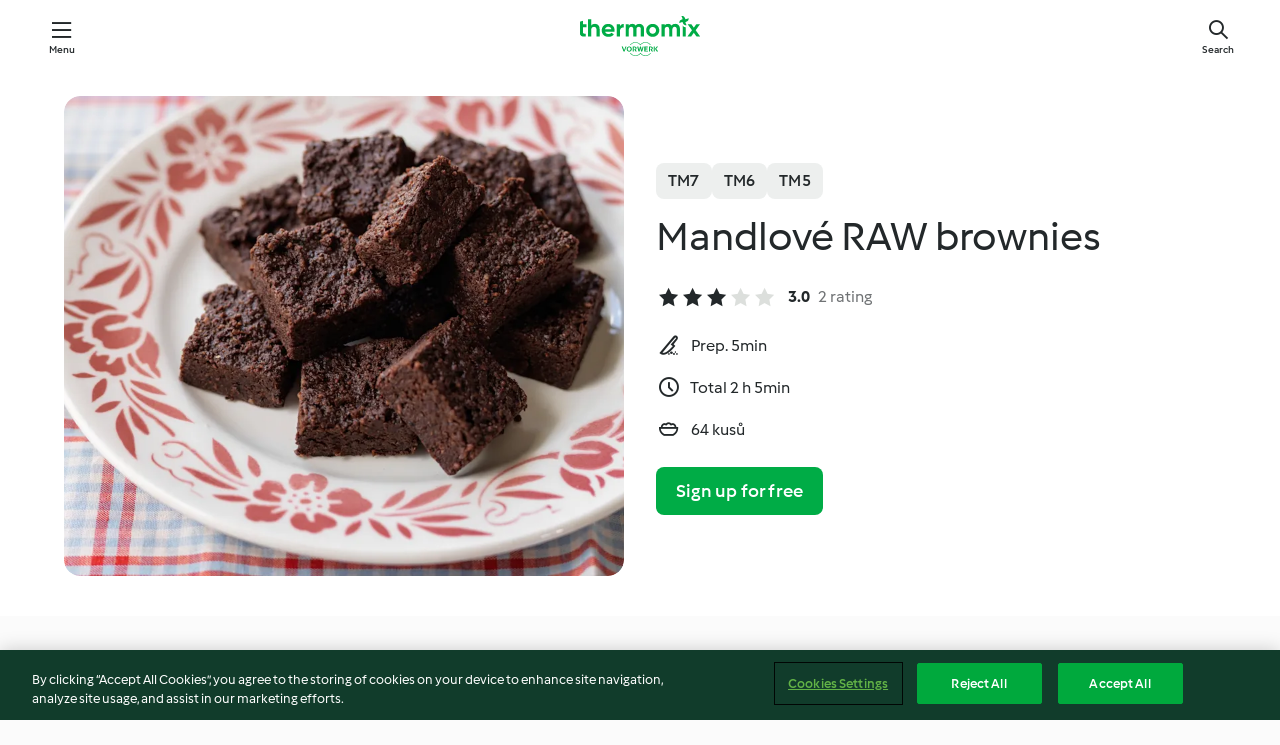

--- FILE ---
content_type: text/html; charset=utf-8
request_url: https://cookidoo.thermomix.com/recipes/recipe/en-US/r136099
body_size: 10415
content:
<!DOCTYPE html>
<html
  lang="en-US"
  class="cicd2-theme">
<head>
    <meta property="og:url" content="https://cookidoo.thermomix.com/recipes/recipe/en-US/r136099"/>
    <meta property="og:title" content="Mandlové RAW brownies"/>
    <meta property="og:description" content="A world of Thermomix® recipes - Cookidoo® brings you delicious food from all over the world.
With thousands of recipes and ideas, you'll find mouth-watering inspiration every time you log in."/>
    <meta property="og:image" content="https://assets.tmecosys.com/image/upload/t_web_rdp_recipe_584x480/img/recipe/ras/Assets/BA423C66-699B-4A3A-83CF-810C27E5C007/Derivates/140C9902-2856-4400-B927-BF55D448FF28.jpg"/>
    <meta name="robots" content="noarchive"/>
    <meta charset="utf-8">
    <meta name="viewport" content="width=device-width, initial-scale=1, shrink-to-fit=no">
    <link rel="stylesheet" href="https://patternlib-all.prod.external.eu-tm-prod.vorwerk-digital.com/pl-core-29.3.2-b33824b8018a0840049d6c20603cb31e.css">
      <link rel="stylesheet" href="https://patternlib-all.prod.external.eu-tm-prod.vorwerk-digital.com/cicd2-theme-29.3.2-38102d1b98d85afb94b9d25dab3bae9c.css">
    <link rel="stylesheet" href="https://recipepublic-all.prod.external.eu-tm-prod.vorwerk-digital.com/bundle-7e9da6437349bf80779b292c7cffc47b.css">
    <link rel="icon" href="https://patternlib-all.prod.external.eu-tm-prod.vorwerk-digital.com/favicon-02a92602e0cf506ebd0186892a17fd82.ico">
    <link rel="preconnect" href="https://assets.tmecosys.com" crossorigin="anonymous">
    <script>"use strict";(()=>{function c(n){let t=document.cookie.match(new RegExp("(^| )"+n+"=([^;]+)"));if(t)return t[2]}var e={get:c};e.get("v-authenticated")?document.documentElement.classList.add("is-authenticated"):document.documentElement.classList.add("is-unauthenticated");})();
</script>
    <title>Mandlové RAW brownies - Cookidoo® – the official Thermomix® recipe platform</title>
    <link rel="stylesheet" href="https://patternlib-all.prod.external.eu-tm-prod.vorwerk-digital.com/pl-recipe-2.18.3-4949e3c3f2b6c536234d63e48d89c215.css">
    <script type="application/ld+json">{"@context":"http://schema.org/","@type":"Recipe","name":"Mandlové RAW brownies","image":"https://assets.tmecosys.com/image/upload/t_web_rdp_recipe_584x480_1_5x/img/recipe/ras/Assets/BA423C66-699B-4A3A-83CF-810C27E5C007/Derivates/140C9902-2856-4400-B927-BF55D448FF28.jpg","totalTime":"PT2H5M","cookTime":"PT2H5M","prepTime":"PT5M","recipeYield":"64 kusů","recipeCategory":["Dezerty a sladkosti"],"recipeIngredient":["200 gramů loupaných mandlí","120 gramů kakaových bobů","50 gramů rozinek","50 gramů kakaového prášku","2 polévkové lžíce borůvkového prášku","1 čajová lžička přírodního vanilkového extraktu","70 gramů agávového sirupu","40 gramů olivového oleje","55 gramů vody"],"nutrition":{"@type":"NutritionInformation","calories":"46 kcal","carbohydrateContent":"2.3 g","fatContent":"3.6 g","proteinContent":"1.1 g"},"inLanguage":"en-US","author":{"@type":"Organization","name":"Vorwerk Home & Co. KmG","address":"Wolleraustrasse 11a\n8807 Freienbach\nSwitzerland","url":"https://cookidoo.thermomix.com"},"aggregateRating":{"@id":"AggregatedRating"}}</script>
</head>

<body>
  <core-user-info
    condition="html.is-authenticated"
    base="/profile/api/user"
    community-profile="/community/profile/en-US"
    devices="/customer-devices/api/my-devices/versions"
    >
  </core-user-info>
  
  <div class="page-content">
      
  <header tabindex="-1" class="page-header">
    <div class="page-header__content">
      <a href="#main-content" class="link--skip">Skip to main content</a>
          <a class="logo page-header__home authenticated-only" href="/foundation/en-US/for-you"
            aria-label="Link to the home page">
            <img class="logo" src="https://patternlib-all.prod.external.eu-tm-prod.vorwerk-digital.com/logo_thermomix-02469c2fb4fca55fc3c397286d9e7fe0.svg"
              alt="Thermomix®">
          </a>
          <a class="logo page-header__home unauthenticated-only" href="/foundation/en-US/explore"
            aria-label="Link to the home page">
            <img class="logo" src="https://patternlib-all.prod.external.eu-tm-prod.vorwerk-digital.com/logo_thermomix-02469c2fb4fca55fc3c397286d9e7fe0.svg"
              alt="Thermomix®">
          </a>
      <core-nav class="page-header__nav">
        <nav class="core-nav__nav" role="navigation">
          <button class="core-nav__trigger">Menu</button>
          <div class="core-nav__container">
            <ul class="core-nav__main-links authenticated-only">
                <li class="core-nav__item">
                  <a href="/foundation/en-US/for-you"
                    class="core-nav__link">For You</a>
                </li>
              <li class="core-nav__item">
                <a href="/foundation/en-US/explore"
                  class="core-nav__link">Explore</a>
              </li>
              <li class="core-nav__item">
                <a href="/organize/en-US/my-recipes"
                  class="core-nav__link">My Recipes</a>
              </li>
              <li class="core-nav__item">
                <a href="/planning/en-US/my-week"
                  class="core-nav__link">My Week</a>
              </li>
                <li class="core-nav__item">
                  <a href="/shopping/en-US"
                    class="core-nav__link">Shopping list</a>
                </li>
            </ul>
            <ul class=" core-nav__main-links unauthenticated-only">
              <li class="core-nav__item">
                <a href="/foundation/en-US/explore"
                  class="core-nav__link">Explore</a>
              </li>
              <li class="core-nav__item">
                <a href="/foundation/en-US/membership"
                  class="core-nav__link">Membership</a>
              </li>
              <li class="core-nav__item">
                <a href="/foundation/en-US/help"
                  class="core-nav__link">Help</a>
              </li>
            </ul>
            <ul class="core-nav__links unauthenticated-only">
              <li class="core-nav__item">
                <a href="/ciam/register/start"
                  class="core-nav__link page-header__sign-up page-header__icon">Sign up</a>
              </li>
              <li class="core-nav__item">
                <a href="/profile/en-US/login?redirectAfterLogin=%2Frecipes%2Frecipe%2Fen-US%2Fr136099"
                  class="core-nav__link page-header__login page-header__icon">Login</a>
              </li>
            </ul>
            <div role="separator" aria-orientation="vertical"
              class="core-nav__separator separator-vertical separator-vertical--silver-20"></div>
            <core-user-profile class="authenticated-only">
              <core-dropdown-menu class="core-nav__dropdown core-nav__dropdown--profile" align="bottom-right">
                <button class="core-dropdown-menu__trigger core-nav__dropdown-trigger">
                  <span class="core-nav__dropdown-trigger-icon" aria-hidden="true"></span>
                  <img class="core-nav__dropdown-trigger-picture" src alt>
                  <span class="core-dropdown-menu__trigger-text">
                      Profile
                  </span>
                </button>
                <div class="core-dropdown-menu__content core-nav__dropdown-content">
                  <ul class="core-dropdown-list core-nav__dropdown-list">
                    <li class="core-community-profile__link">
                      <a href="/community/profile/en-US"
                        class="core-dropdown-list__item core-nav__link core-nav__link--community">
                        <core-community-profile>
                          <span class="core-community-profile__icon" aria-hidden="true"></span>
                          <img class="core-community-profile__picture" src alt>
                          <div class="core-community-profile__heading-group">
                            <span class="core-community-profile__header">Profile</span>
                            <span class="core-community-profile__subheader">View profile</span>
                          </div>
                        </core-community-profile>
                      </a>
                    </li>
                    <li>
                      <a href="/commerce/en-US/membership"
                        class="core-dropdown-list__item core-nav__link">Account</a>
                    </li>
                    <li>
                      <a href="/foundation/en-US/help"
                        class="core-dropdown-list__item core-nav__link">Help</a>
                    </li>
                    <li>
                      <a href="/profile/logout"
                        class="core-dropdown-list__item core-nav__link">Sign out</a>
                    </li>
                  </ul>
                </div>
              </core-dropdown-menu>
            </core-user-profile>
          </div>
          <div role="separator" aria-orientation="vertical"
            class="core-nav__separator separator-vertical separator-vertical--silver-20"></div>
        </nav>
      </core-nav>
      <a class="page-header__search page-header__icon" href="/search/en-US"
        aria-label="Search">Search</a>
    </div>
  </header>
  <recipe-scrollspy>
    <nav class="recipe-scrollspy__nav">
        <a href="#ingredients-section" class="recipe-scrollspy__link">Ingredients</a>
  
      <a href="#difficulty-section" class="recipe-scrollspy__link">Difficulty</a>
  
        <a href="#nutrition-section" class="recipe-scrollspy__link">Nutrition</a>
  
        <a href="#also-featured-in-section" class="recipe-scrollspy__link">Also featured in</a>
  
      <a id="recipe-scrollspy-alternative-recipes" href="#alternative-recipes" class="recipe-scrollspy__link">You might also like...</a>
    </nav>
  </recipe-scrollspy>

  <recipe-details id="main-content">
    <recipe-card>
      <div class="recipe-card__wrapper">
        <div class="recipe-card__image-wrapper">
            <core-image-loader>
              <img
                class="recipe-card__image"
                  src="https://assets.tmecosys.com/image/upload/t_web_rdp_recipe_584x480/img/recipe/ras/Assets/BA423C66-699B-4A3A-83CF-810C27E5C007/Derivates/140C9902-2856-4400-B927-BF55D448FF28.jpg"
                  srcset="https://assets.tmecosys.com/image/upload/t_web_rdp_recipe_584x480/img/recipe/ras/Assets/BA423C66-699B-4A3A-83CF-810C27E5C007/Derivates/140C9902-2856-4400-B927-BF55D448FF28.jpg 584w, https://assets.tmecosys.com/image/upload/t_web_rdp_recipe_584x480_1_5x/img/recipe/ras/Assets/BA423C66-699B-4A3A-83CF-810C27E5C007/Derivates/140C9902-2856-4400-B927-BF55D448FF28.jpg 876w"
                    sizes="(min-width: 1333px) 584px, (min-width: 768px) 50vw, 100vw"
                alt="Mandlové RAW brownies"
                title="Mandlové RAW brownies"/>
            </core-image-loader>
        </div>
        <div class="recipe-card__info">
    
            <div class="recipe-card__header">
              <div class="recipe-card__header-left">
                  <rdp-badges id="tm-versions-modal">
                      <button class="core-chip-button core-chip-button--flat core-chip-button--x-small">
                        TM7
                      </button>
                      <button class="core-chip-button core-chip-button--flat core-chip-button--x-small">
                        TM6
                      </button>
                      <button class="core-chip-button core-chip-button--flat core-chip-button--x-small">
                        TM5
                      </button>
                  </rdp-badges>
                
                  <core-modal
                    trigger-id="tm-versions-modal"
                    class="tm-versions-modal"
                    prevent-body-scroll="true"
                    hidden>
                    <div class="core-modal__wrapper">
                      <div class="core-modal__container" role="dialog" aria-modal="true">
                  
                        <div class="core-modal__header">
                          <h2>Devices & Accessories</h2>
                          <button class="core-modal__close" aria-label="Close Modal"></button>
                        </div>
                  
                        <core-scrollbar class="core-modal__content" fadeout-top>
                          <div class="core-scrollbar__content">
                  
                            <rdp-tm-versions>
                              <p class="rdp-tm-versions__description">This recipe is designed for a specific device and accessory combination. Without this required setup the recipe might not be successful.</p>
                              <div class="rdp-tm-versions__list">
                                  <div class="rdp-tm-versions__item">
                                    <img src="https://patternlib-all.prod.external.eu-tm-prod.vorwerk-digital.com/tm7-83b22c91a1a1e7fee3797168f05f9754.png" class="rdp-tm-versions__image"/>
                                    <div class="rdp-tm-versions__wrapper">
                                      <span class="rdp-tm-versions__name">Thermomix® TM7</span>
                                      <span class="rdp-tm-versions__compatibility">
                                        <span class="icon icon--checkmark-circle icon--xxxs"></span>Compatible
                                      </span>
                                    </div>
                                  </div>
                                  <div class="rdp-tm-versions__item">
                                    <img src="https://patternlib-all.prod.external.eu-tm-prod.vorwerk-digital.com/tm6-fff867f1cfc7f35118b8b6dfffca8339.png" class="rdp-tm-versions__image"/>
                                    <div class="rdp-tm-versions__wrapper">
                                      <span class="rdp-tm-versions__name">Thermomix® TM6</span>
                                      <span class="rdp-tm-versions__compatibility">
                                        <span class="icon icon--checkmark-circle icon--xxxs"></span>Compatible
                                      </span>
                                    </div>
                                  </div>
                                  <div class="rdp-tm-versions__item">
                                    <img src="https://patternlib-all.prod.external.eu-tm-prod.vorwerk-digital.com/tm5-a3a665744eb0093e9108135bf6b1baa4.png" class="rdp-tm-versions__image"/>
                                    <div class="rdp-tm-versions__wrapper">
                                      <span class="rdp-tm-versions__name">Thermomix® TM5</span>
                                      <span class="rdp-tm-versions__compatibility">
                                        <span class="icon icon--checkmark-circle icon--xxxs"></span>Compatible
                                      </span>
                                    </div>
                                  </div>
                              </div>
                            </rdp-tm-versions>
                  
                  
                          </div>
                        </core-scrollbar>
                  
                        <div class="core-modal__footer">
                          <a class="button--inline rdp-tm-versions__more" href="/foundation/en-US/thermomix-compatibility">More information</a>
                        </div>
                      </div>
                    </div>
                  </core-modal>
                
              </div>
            </div>
    
          <div class="recipe-card__content">
            <core-ellipsis lines-count="3">
              <h1 class="recipe-card__section recipe-card__name">Mandlové RAW brownies</h1>
            </core-ellipsis>
            
            <core-rating>
  <div class="core-rating__rating-list">
      <span class="core-rating__point core-rating__point--full"></span>
      <span class="core-rating__point core-rating__point--full"></span>
      <span class="core-rating__point core-rating__point--full"></span>
      <span class="core-rating__point "></span>
      <span class="core-rating__point "></span>
  </div>
    <span class="core-rating__counter">3.0</span>
    <span class="core-rating__label">
      
      2 rating
      
    </span>
  <script type="application/ld+json">
  {
    "@context": "http://schema.org",
    "@type": "AggregateRating",
    "@id": "AggregatedRating",
    "ratingValue": 3.0,
    "reviewCount": 2
  }
  </script>
</core-rating>

            <div class="recipe-card__cook-params">
              <div class="recipe-card__cook-param">
                <span class="icon icon--time-preparation"></span>
                <span>Prep. 5min </span>
              </div>
              <div class="recipe-card__cook-param">
                <span class="icon icon--time"></span>
                <span>Total 2 h 5min</span>
              </div>
              <div class="recipe-card__cook-param">
                <span class="icon icon--servings"></span>
                <span>64 kusů</span>
              </div>
            </div>
          </div>
    
          <div class="recipe-card__footer">
            <a class="button--primary recipe-card__action-button recipe-card__action-button--primary"
              title="Sign up for free"
              href="/ciam/register/start">Sign up for free</a>
          </div>
        </div>
      </div>
    </recipe-card>
    
    <recipe-content>
      <div class="recipe-content__left">
        <div mobile-order="1">
          <div id="ingredients-section" class="recipe-content__section">
            <h4 class="recipe-content__title">Ingredients</h4>
              <div class="recipe-content__inner-section">
                <ul class="ul--clean">
                    <li>
          <recipe-ingredient>
            <div class="recipe-ingredient__wrapper">
                <img class="recipe-ingredient__image"   src="https://assets.tmecosys.com/image/upload/t_web_ingredient_48x48/icons/ingredient_icons/368"
            srcset="https://assets.tmecosys.com/image/upload/t_web_ingredient_48x48/icons/ingredient_icons/368 48w, https://assets.tmecosys.com/image/upload/t_web_ingredient_48x48_1_5x/icons/ingredient_icons/368 72w, https://assets.tmecosys.com/image/upload/t_web_ingredient_48x48_2x/icons/ingredient_icons/368 96w"
              sizes="48px"
           />
          
                <div class="recipe-ingredient__content">
                  <span class="recipe-ingredient__name">
                        200
            gramů
           loupaných mandlí 
                  </span>
                </div>
            </div>
          </recipe-ingredient>
          </li>
                    <li>
          <recipe-ingredient>
            <div class="recipe-ingredient__wrapper">
                <img class="recipe-ingredient__image"   src="https://assets.tmecosys.com/image/upload/t_web_ingredient_48x48/icons/ingredient_icons/1954"
            srcset="https://assets.tmecosys.com/image/upload/t_web_ingredient_48x48/icons/ingredient_icons/1954 48w, https://assets.tmecosys.com/image/upload/t_web_ingredient_48x48_1_5x/icons/ingredient_icons/1954 72w, https://assets.tmecosys.com/image/upload/t_web_ingredient_48x48_2x/icons/ingredient_icons/1954 96w"
              sizes="48px"
           />
          
                <div class="recipe-ingredient__content">
                  <span class="recipe-ingredient__name">
                        120
            gramů
           kakaových bobů 
                  </span>
                    <span class="recipe-ingredient__description">raw</span>
                </div>
            </div>
          </recipe-ingredient>
          </li>
                    <li>
          <recipe-ingredient>
            <div class="recipe-ingredient__wrapper">
                <img class="recipe-ingredient__image"   src="https://assets.tmecosys.com/image/upload/t_web_ingredient_48x48/icons/ingredient_icons/153"
            srcset="https://assets.tmecosys.com/image/upload/t_web_ingredient_48x48/icons/ingredient_icons/153 48w, https://assets.tmecosys.com/image/upload/t_web_ingredient_48x48_1_5x/icons/ingredient_icons/153 72w, https://assets.tmecosys.com/image/upload/t_web_ingredient_48x48_2x/icons/ingredient_icons/153 96w"
              sizes="48px"
           />
          
                <div class="recipe-ingredient__content">
                  <span class="recipe-ingredient__name">
                        50
            gramů
           rozinek 
                  </span>
                </div>
            </div>
          </recipe-ingredient>
          </li>
                    <li>
          <recipe-ingredient>
            <div class="recipe-ingredient__wrapper">
                <img class="recipe-ingredient__image"   src="https://assets.tmecosys.com/image/upload/t_web_ingredient_48x48/icons/ingredient_icons/97"
            srcset="https://assets.tmecosys.com/image/upload/t_web_ingredient_48x48/icons/ingredient_icons/97 48w, https://assets.tmecosys.com/image/upload/t_web_ingredient_48x48_1_5x/icons/ingredient_icons/97 72w, https://assets.tmecosys.com/image/upload/t_web_ingredient_48x48_2x/icons/ingredient_icons/97 96w"
              sizes="48px"
           />
          
                <div class="recipe-ingredient__content">
                  <span class="recipe-ingredient__name">
                        50
            gramů
           kakaového prášku 
                  </span>
                    <span class="recipe-ingredient__description">raw</span>
                </div>
            </div>
          </recipe-ingredient>
          </li>
                    <li>
          <recipe-ingredient>
            <div class="recipe-ingredient__wrapper">
                <img class="recipe-ingredient__image"   src="https://assets.tmecosys.com/image/upload/t_web_ingredient_48x48/icons/ingredient_icons/8082"
            srcset="https://assets.tmecosys.com/image/upload/t_web_ingredient_48x48/icons/ingredient_icons/8082 48w, https://assets.tmecosys.com/image/upload/t_web_ingredient_48x48_1_5x/icons/ingredient_icons/8082 72w, https://assets.tmecosys.com/image/upload/t_web_ingredient_48x48_2x/icons/ingredient_icons/8082 96w"
              sizes="48px"
           />
          
                <div class="recipe-ingredient__content">
                  <span class="recipe-ingredient__name">
                        2
            polévkové lžíce
           borůvkového prášku 
                  </span>
                </div>
            </div>
          </recipe-ingredient>
          </li>
                    <li>
          <recipe-ingredient>
            <div class="recipe-ingredient__wrapper">
                <img class="recipe-ingredient__image"   src="https://assets.tmecosys.com/image/upload/t_web_ingredient_48x48/icons/ingredient_icons/99"
            srcset="https://assets.tmecosys.com/image/upload/t_web_ingredient_48x48/icons/ingredient_icons/99 48w, https://assets.tmecosys.com/image/upload/t_web_ingredient_48x48_1_5x/icons/ingredient_icons/99 72w, https://assets.tmecosys.com/image/upload/t_web_ingredient_48x48_2x/icons/ingredient_icons/99 96w"
              sizes="48px"
           />
          
                <div class="recipe-ingredient__content">
                  <span class="recipe-ingredient__name">
                        1
            čajová lžička
           přírodního vanilkového extraktu 
                  </span>
                    <span class="recipe-ingredient__description">nebo prášku</span>
                </div>
            </div>
          </recipe-ingredient>
          </li>
                    <li>
          <recipe-ingredient>
            <div class="recipe-ingredient__wrapper">
                <img class="recipe-ingredient__image"   src="https://assets.tmecosys.com/image/upload/t_web_ingredient_48x48/icons/ingredient_icons/2200"
            srcset="https://assets.tmecosys.com/image/upload/t_web_ingredient_48x48/icons/ingredient_icons/2200 48w, https://assets.tmecosys.com/image/upload/t_web_ingredient_48x48_1_5x/icons/ingredient_icons/2200 72w, https://assets.tmecosys.com/image/upload/t_web_ingredient_48x48_2x/icons/ingredient_icons/2200 96w"
              sizes="48px"
           />
          
                <div class="recipe-ingredient__content">
                  <span class="recipe-ingredient__name">
                        70
            gramů
           agávového sirupu 
                  </span>
                </div>
            </div>
          </recipe-ingredient>
          </li>
                    <li>
          <recipe-ingredient>
            <div class="recipe-ingredient__wrapper">
                <img class="recipe-ingredient__image"   src="https://assets.tmecosys.com/image/upload/t_web_ingredient_48x48/icons/ingredient_icons/195"
            srcset="https://assets.tmecosys.com/image/upload/t_web_ingredient_48x48/icons/ingredient_icons/195 48w, https://assets.tmecosys.com/image/upload/t_web_ingredient_48x48_1_5x/icons/ingredient_icons/195 72w, https://assets.tmecosys.com/image/upload/t_web_ingredient_48x48_2x/icons/ingredient_icons/195 96w"
              sizes="48px"
           />
          
                <div class="recipe-ingredient__content">
                  <span class="recipe-ingredient__name">
                        40
            gramů
           olivového oleje 
                  </span>
                </div>
            </div>
          </recipe-ingredient>
          </li>
                    <li>
          <recipe-ingredient>
            <div class="recipe-ingredient__wrapper">
                <img class="recipe-ingredient__image"   src="https://assets.tmecosys.com/image/upload/t_web_ingredient_48x48/icons/ingredient_icons/54"
            srcset="https://assets.tmecosys.com/image/upload/t_web_ingredient_48x48/icons/ingredient_icons/54 48w, https://assets.tmecosys.com/image/upload/t_web_ingredient_48x48_1_5x/icons/ingredient_icons/54 72w, https://assets.tmecosys.com/image/upload/t_web_ingredient_48x48_2x/icons/ingredient_icons/54 96w"
              sizes="48px"
           />
          
                <div class="recipe-ingredient__content">
                  <span class="recipe-ingredient__name">
                        55
            gramů
           vody 
                  </span>
                </div>
            </div>
          </recipe-ingredient>
          </li>
                </ul>
              </div>
          </div>
          <hr>
        </div>
        <div mobile-order="3">
          <div id="difficulty-section" class="recipe-content__section">
            <h4 class="recipe-content__title">Difficulty</h4>
            <rdp-difficulty>
              <span class="icon icon--s icon--chef-hat"></span>
              <p>easy</p>
            </rdp-difficulty>
          </div>
          <hr>
            <div id="nutrition-section" class="recipe-content__section">
              <h4 class="recipe-content__title">
                Nutrition
                <span class="recipe-content__subtitle">per 1 kus</span>
              </h4>
              <rdp-nutritious>
                  <div class="rdp-nutritious__item">
                    <span class="rdp-nutritious__name">Protein</span>
                    <span class="rdp-nutritious__value">
                        1.1 g 
                    </span>
                  </div>
                  <div class="rdp-nutritious__item">
                    <span class="rdp-nutritious__name">Calories</span>
                    <span class="rdp-nutritious__value">
                        191 kJ  / 
                        46 kcal 
                    </span>
                  </div>
                  <div class="rdp-nutritious__item">
                    <span class="rdp-nutritious__name">Fat</span>
                    <span class="rdp-nutritious__value">
                        3.6 g 
                    </span>
                  </div>
                  <div class="rdp-nutritious__item">
                    <span class="rdp-nutritious__name">Carbohydrates</span>
                    <span class="rdp-nutritious__value">
                        2.3 g 
                    </span>
                  </div>
              </rdp-nutritious>
            </div>
            <hr>
        </div>
      </div>
      <div class="recipe-content__right">
        <div mobile-order="2">
          <div class="recipe-content__section">
            <recipe-membership-banner>
              <img src="https://patternlib-all.prod.external.eu-tm-prod.vorwerk-digital.com/cookidoo-world-da330b8ec91ef8ac5df385f0e440dffb.svg" class="recipe-membership-banner__image" />
              <h1 class="recipe-membership-banner__title">Like what you see?</h1>
              <h4 class="recipe-membership-banner__subtitle">This recipe and more than 100 000 others are waiting for you!</h4>
              <p class="recipe-membership-banner__description">Register for our 30-day free trial and discover the world of Cookidoo®. </p>
              <a href="/ciam/register/start" class="button--primary">Sign up for free</a>
              <a href="/foundation/en-US/membership" class="button--inline">More information</a>
            </recipe-membership-banner>
          </div>
          <hr>
        </div>
        <div mobile-order="4">
            <div id="also-featured-in-section" class="recipe-content__section">
              <h4 class="recipe-content__title">Also featured in</h4>
              <rdp-collections>
                  <rdp-collection-tile>
                    <a class="rdp-collection-tile__wrapper" href="/collection/en-US/p/VrkCollection-cz-000001279166">
                      <img   src="https://assets.tmecosys.com/image/upload/t_web_col_80x80/img/collection/ras/Assets/0be4620bf3d6f0408971835a1f302927/Derivates/830e8578fbed239ff605fde5fa332ef20b04ca10.jpg"
            srcset="https://assets.tmecosys.com/image/upload/t_web_col_80x80/img/collection/ras/Assets/0be4620bf3d6f0408971835a1f302927/Derivates/830e8578fbed239ff605fde5fa332ef20b04ca10.jpg 80w, https://assets.tmecosys.com/image/upload/t_web_col_80x80_1_5x/img/collection/ras/Assets/0be4620bf3d6f0408971835a1f302927/Derivates/830e8578fbed239ff605fde5fa332ef20b04ca10.jpg 120w, https://assets.tmecosys.com/image/upload/t_web_col_80x80_2x/img/collection/ras/Assets/0be4620bf3d6f0408971835a1f302927/Derivates/830e8578fbed239ff605fde5fa332ef20b04ca10.jpg 160w"
              sizes="80px"
           class="rdp-collection-tile__image">
                      <div class="rdp-collection-tile__content">
                        <span class="rdp-collection-tile__name">RAW Food</span>
                        <span class="rdp-collection-tile__info">11 Recipes<br>Czech Republic</span>
                      </div>
                    </a>
                  </rdp-collection-tile>
              </rdp-collections>
            </div>
            <hr>
        </div>
      </div>
    </recipe-content>
  </recipe-details>

  
  
  
  <div id="alternative-recipes" class="l-content l-content--additional recipe-alternative-recipes">
    <core-stripe class="core-stripe--modern" aria-labelledby="stripe-header" aria-describedby="stripe-description" role="region"
                 data-category="VrkNavCategory-RPF-011">
      <h3 class="core-stripe__header" id="stripe-header">
          You might also like...
      </h3>
        <div class="core-stripe__content">
          
  
          
            <core-tile class="core-tile--expanded" id="r93209" data-recipe-id="r93209"><a class="link--alt" href="/recipes/recipe/en-US/r93209"><div aria-hidden="true" class="core-tile__image-wrapper">
    <img
      class="core-tile__image"
      alt="Mandlové pyré"
      title="Mandlové pyré"
      src="https://assets.tmecosys.com/image/upload/t_web_shared_recipe_221x240/img/recipe/ras/Assets/E5758C6D-7540-4D02-8B7A-34C697BB66F3/Derivates/C60D1208-F72E-4B34-82A7-F721AF7DAD6D"
      sizes="221px"
      decoding="async"
      srcset="https://assets.tmecosys.com/image/upload/t_web_shared_recipe_221x240/img/recipe/ras/Assets/E5758C6D-7540-4D02-8B7A-34C697BB66F3/Derivates/C60D1208-F72E-4B34-82A7-F721AF7DAD6D 221w, https://assets.tmecosys.com/image/upload/t_web_shared_recipe_221x240_1_5x/img/recipe/ras/Assets/E5758C6D-7540-4D02-8B7A-34C697BB66F3/Derivates/C60D1208-F72E-4B34-82A7-F721AF7DAD6D 331w, https://assets.tmecosys.com/image/upload/t_web_shared_recipe_221x240_2x/img/recipe/ras/Assets/E5758C6D-7540-4D02-8B7A-34C697BB66F3/Derivates/C60D1208-F72E-4B34-82A7-F721AF7DAD6D 442w"
    />
  </div><div class="core-tile__description-wrapper"><div class="core-tile__description"><core-ellipsis><p class="core-tile__description-text">Mandlové pyré</p></core-ellipsis><button class="core-tile__trigger authenticated-only context-menu-trigger" aria-label="Open recipe options" type="button"></button></div><core-rating class="core-rating--short core-rating--small"><span class="core-rating__counter" aria-label="Rating 1">1.0</span><span class="core-rating__point core-rating__point--full" aria-disabled="true"></span><span class="core-rating__label" aria-label="from 1 reviews">(1)</span></core-rating><p class="core-tile__description-subline" aria-label="Total time 2 h 15min">2 h 15min</p></div></a><core-context-menu trigger-class="context-menu-trigger" class="translate-x-[0.5px]"><ul class="core-dropdown-list"><li><core-transclude href="/planning/en-US/transclude/manage-cook-today/r93209" prevent-page-reload="true" on="context-menu-open" context="core-context-menu"></core-transclude></li><li><core-transclude href="/organize/en-US/transclude/manage-bookmark/r93209" prevent-page-reload="true" on="context-menu-open" context="core-context-menu"></core-transclude></li><li><core-transclude href="/organize/en-US/transclude/manage-custom-list/r93209" prevent-page-reload="true" on="context-menu-open" context="core-context-menu"></core-transclude></li><li><core-transclude href="/planning/en-US/transclude/manage-add-to-myweek/r93209" prevent-page-reload="true" on="context-menu-open" context="core-context-menu"></core-transclude></li><li><core-transclude href="/shopping/en-US/partial/add-to-shopping-list/r93209" prevent-page-reload="true" on="context-menu-open" context="core-context-menu"></core-transclude></li><li><core-transclude href="/created-recipes/en-US/partials/add-to-customer-recipes?recipeUrl=https%3A%2F%2Fcookidoo.thermomix.com%2Frecipes%2Frecipe%2Fen-US%2Fr93209" prevent-page-reload="true" on="context-menu-open" context="core-context-menu"></core-transclude></li><li data-error="401" data-redirect-param="redirectAfterLogin" class="display-none"><a href="/profile/en-US/login?redirectAfterLogin=%2Fsearch%2Fen-US%2Ffragments%2Fstripe%3Flimit%3D12%26lazyLoading%3Dtrue%26accessories%3DincludingFriend%252CincludingBladeCoverWithPeeler%252CincludingCutter%252CincludingSensor%26includeRating%3Dtrue%26like%3Dr136099" class="core-dropdown-list__item"><span class="icon" aria-hidden="true">refresh</span>Refresh login</a></li></ul></core-context-menu></core-tile><core-tile class="core-tile--expanded" id="r91967" data-recipe-id="r91967"><a class="link--alt" href="/recipes/recipe/en-US/r91967"><div aria-hidden="true" class="core-tile__image-wrapper">
    <img
      class="core-tile__image"
      alt="Hovězí steaky v papilotě"
      title="Hovězí steaky v papilotě"
      src="https://assets.tmecosys.com/image/upload/t_web_shared_recipe_221x240/img/recipe/ras/Assets/8490426B-BBA2-467B-BD7B-4C2DF4D1D160/Derivates/88A372B2-69C8-456B-A355-67CBED9E7B80"
      sizes="221px"
      decoding="async"
      srcset="https://assets.tmecosys.com/image/upload/t_web_shared_recipe_221x240/img/recipe/ras/Assets/8490426B-BBA2-467B-BD7B-4C2DF4D1D160/Derivates/88A372B2-69C8-456B-A355-67CBED9E7B80 221w, https://assets.tmecosys.com/image/upload/t_web_shared_recipe_221x240_1_5x/img/recipe/ras/Assets/8490426B-BBA2-467B-BD7B-4C2DF4D1D160/Derivates/88A372B2-69C8-456B-A355-67CBED9E7B80 331w, https://assets.tmecosys.com/image/upload/t_web_shared_recipe_221x240_2x/img/recipe/ras/Assets/8490426B-BBA2-467B-BD7B-4C2DF4D1D160/Derivates/88A372B2-69C8-456B-A355-67CBED9E7B80 442w"
    />
  </div><div class="core-tile__description-wrapper"><div class="core-tile__description"><core-ellipsis><p class="core-tile__description-text">Hovězí steaky v papilotě</p></core-ellipsis><button class="core-tile__trigger authenticated-only context-menu-trigger" aria-label="Open recipe options" type="button"></button></div><core-rating class="core-rating--short core-rating--small"><span class="core-rating__counter" aria-label="Rating 2.3">2.3</span><span class="core-rating__point core-rating__point--full" aria-disabled="true"></span><span class="core-rating__label" aria-label="from 3 reviews">(3)</span></core-rating><p class="core-tile__description-subline" aria-label="Total time 40min">40min</p></div></a><core-context-menu trigger-class="context-menu-trigger" class="translate-x-[0.5px]"><ul class="core-dropdown-list"><li><core-transclude href="/planning/en-US/transclude/manage-cook-today/r91967" prevent-page-reload="true" on="context-menu-open" context="core-context-menu"></core-transclude></li><li><core-transclude href="/organize/en-US/transclude/manage-bookmark/r91967" prevent-page-reload="true" on="context-menu-open" context="core-context-menu"></core-transclude></li><li><core-transclude href="/organize/en-US/transclude/manage-custom-list/r91967" prevent-page-reload="true" on="context-menu-open" context="core-context-menu"></core-transclude></li><li><core-transclude href="/planning/en-US/transclude/manage-add-to-myweek/r91967" prevent-page-reload="true" on="context-menu-open" context="core-context-menu"></core-transclude></li><li><core-transclude href="/shopping/en-US/partial/add-to-shopping-list/r91967" prevent-page-reload="true" on="context-menu-open" context="core-context-menu"></core-transclude></li><li><core-transclude href="/created-recipes/en-US/partials/add-to-customer-recipes?recipeUrl=https%3A%2F%2Fcookidoo.thermomix.com%2Frecipes%2Frecipe%2Fen-US%2Fr91967" prevent-page-reload="true" on="context-menu-open" context="core-context-menu"></core-transclude></li><li data-error="401" data-redirect-param="redirectAfterLogin" class="display-none"><a href="/profile/en-US/login?redirectAfterLogin=%2Fsearch%2Fen-US%2Ffragments%2Fstripe%3Flimit%3D12%26lazyLoading%3Dtrue%26accessories%3DincludingFriend%252CincludingBladeCoverWithPeeler%252CincludingCutter%252CincludingSensor%26includeRating%3Dtrue%26like%3Dr136099" class="core-dropdown-list__item"><span class="icon" aria-hidden="true">refresh</span>Refresh login</a></li></ul></core-context-menu></core-tile><core-tile class="core-tile--expanded" id="r91821" data-recipe-id="r91821"><a class="link--alt" href="/recipes/recipe/en-US/r91821"><div aria-hidden="true" class="core-tile__image-wrapper">
    <img
      class="core-tile__image"
      alt="Banánovo-čokoládová pomazánka"
      title="Banánovo-čokoládová pomazánka"
      src="https://assets.tmecosys.com/image/upload/t_web_shared_recipe_221x240/img/recipe/ras/Assets/2E9490A8-71CD-4D99-9342-F3A5F8044097/Derivates/B0C1837F-0E2E-45A0-BB27-BBF2C9DD58E1"
      sizes="221px"
      decoding="async"
      srcset="https://assets.tmecosys.com/image/upload/t_web_shared_recipe_221x240/img/recipe/ras/Assets/2E9490A8-71CD-4D99-9342-F3A5F8044097/Derivates/B0C1837F-0E2E-45A0-BB27-BBF2C9DD58E1 221w, https://assets.tmecosys.com/image/upload/t_web_shared_recipe_221x240_1_5x/img/recipe/ras/Assets/2E9490A8-71CD-4D99-9342-F3A5F8044097/Derivates/B0C1837F-0E2E-45A0-BB27-BBF2C9DD58E1 331w, https://assets.tmecosys.com/image/upload/t_web_shared_recipe_221x240_2x/img/recipe/ras/Assets/2E9490A8-71CD-4D99-9342-F3A5F8044097/Derivates/B0C1837F-0E2E-45A0-BB27-BBF2C9DD58E1 442w"
    />
  </div><div class="core-tile__description-wrapper"><div class="core-tile__description"><core-ellipsis><p class="core-tile__description-text">Banánovo-čokoládová pomazánka</p></core-ellipsis><button class="core-tile__trigger authenticated-only context-menu-trigger" aria-label="Open recipe options" type="button"></button></div><p class="core-tile__description-subline">No ratings</p></div></a><core-context-menu trigger-class="context-menu-trigger" class="translate-x-[0.5px]"><ul class="core-dropdown-list"><li><core-transclude href="/planning/en-US/transclude/manage-cook-today/r91821" prevent-page-reload="true" on="context-menu-open" context="core-context-menu"></core-transclude></li><li><core-transclude href="/organize/en-US/transclude/manage-bookmark/r91821" prevent-page-reload="true" on="context-menu-open" context="core-context-menu"></core-transclude></li><li><core-transclude href="/organize/en-US/transclude/manage-custom-list/r91821" prevent-page-reload="true" on="context-menu-open" context="core-context-menu"></core-transclude></li><li><core-transclude href="/planning/en-US/transclude/manage-add-to-myweek/r91821" prevent-page-reload="true" on="context-menu-open" context="core-context-menu"></core-transclude></li><li><core-transclude href="/shopping/en-US/partial/add-to-shopping-list/r91821" prevent-page-reload="true" on="context-menu-open" context="core-context-menu"></core-transclude></li><li><core-transclude href="/created-recipes/en-US/partials/add-to-customer-recipes?recipeUrl=https%3A%2F%2Fcookidoo.thermomix.com%2Frecipes%2Frecipe%2Fen-US%2Fr91821" prevent-page-reload="true" on="context-menu-open" context="core-context-menu"></core-transclude></li><li data-error="401" data-redirect-param="redirectAfterLogin" class="display-none"><a href="/profile/en-US/login?redirectAfterLogin=%2Fsearch%2Fen-US%2Ffragments%2Fstripe%3Flimit%3D12%26lazyLoading%3Dtrue%26accessories%3DincludingFriend%252CincludingBladeCoverWithPeeler%252CincludingCutter%252CincludingSensor%26includeRating%3Dtrue%26like%3Dr136099" class="core-dropdown-list__item"><span class="icon" aria-hidden="true">refresh</span>Refresh login</a></li></ul></core-context-menu></core-tile><core-tile class="core-tile--expanded" id="r76807" data-recipe-id="r76807"><a class="link--alt" href="/recipes/recipe/en-US/r76807"><div aria-hidden="true" class="core-tile__image-wrapper">
    <img
      class="core-tile__image"
      alt="Cizrnové karbanátky"
      title="Cizrnové karbanátky"
      src="https://assets.tmecosys.com/image/upload/t_web_shared_recipe_221x240/img/recipe/ras/Assets/92FB33FD-C2A1-4DA2-9C20-95485A2A0C49/Derivates/5930A039-D6A6-4572-AD8A-C6D209A3A429"
      sizes="221px"
      decoding="async"
      srcset="https://assets.tmecosys.com/image/upload/t_web_shared_recipe_221x240/img/recipe/ras/Assets/92FB33FD-C2A1-4DA2-9C20-95485A2A0C49/Derivates/5930A039-D6A6-4572-AD8A-C6D209A3A429 221w, https://assets.tmecosys.com/image/upload/t_web_shared_recipe_221x240_1_5x/img/recipe/ras/Assets/92FB33FD-C2A1-4DA2-9C20-95485A2A0C49/Derivates/5930A039-D6A6-4572-AD8A-C6D209A3A429 331w, https://assets.tmecosys.com/image/upload/t_web_shared_recipe_221x240_2x/img/recipe/ras/Assets/92FB33FD-C2A1-4DA2-9C20-95485A2A0C49/Derivates/5930A039-D6A6-4572-AD8A-C6D209A3A429 442w"
    />
  </div><div class="core-tile__description-wrapper"><div class="core-tile__description"><core-ellipsis><p class="core-tile__description-text">Cizrnové karbanátky</p></core-ellipsis><button class="core-tile__trigger authenticated-only context-menu-trigger" aria-label="Open recipe options" type="button"></button></div><core-rating class="core-rating--short core-rating--small"><span class="core-rating__counter" aria-label="Rating 3">3.0</span><span class="core-rating__point core-rating__point--full" aria-disabled="true"></span><span class="core-rating__label" aria-label="from 5 reviews">(5)</span></core-rating><p class="core-tile__description-subline" aria-label="Total time 11 h 10min">11 h 10min</p></div></a><core-context-menu trigger-class="context-menu-trigger" class="translate-x-[0.5px]"><ul class="core-dropdown-list"><li><core-transclude href="/planning/en-US/transclude/manage-cook-today/r76807" prevent-page-reload="true" on="context-menu-open" context="core-context-menu"></core-transclude></li><li><core-transclude href="/organize/en-US/transclude/manage-bookmark/r76807" prevent-page-reload="true" on="context-menu-open" context="core-context-menu"></core-transclude></li><li><core-transclude href="/organize/en-US/transclude/manage-custom-list/r76807" prevent-page-reload="true" on="context-menu-open" context="core-context-menu"></core-transclude></li><li><core-transclude href="/planning/en-US/transclude/manage-add-to-myweek/r76807" prevent-page-reload="true" on="context-menu-open" context="core-context-menu"></core-transclude></li><li><core-transclude href="/shopping/en-US/partial/add-to-shopping-list/r76807" prevent-page-reload="true" on="context-menu-open" context="core-context-menu"></core-transclude></li><li><core-transclude href="/created-recipes/en-US/partials/add-to-customer-recipes?recipeUrl=https%3A%2F%2Fcookidoo.thermomix.com%2Frecipes%2Frecipe%2Fen-US%2Fr76807" prevent-page-reload="true" on="context-menu-open" context="core-context-menu"></core-transclude></li><li data-error="401" data-redirect-param="redirectAfterLogin" class="display-none"><a href="/profile/en-US/login?redirectAfterLogin=%2Fsearch%2Fen-US%2Ffragments%2Fstripe%3Flimit%3D12%26lazyLoading%3Dtrue%26accessories%3DincludingFriend%252CincludingBladeCoverWithPeeler%252CincludingCutter%252CincludingSensor%26includeRating%3Dtrue%26like%3Dr136099" class="core-dropdown-list__item"><span class="icon" aria-hidden="true">refresh</span>Refresh login</a></li></ul></core-context-menu></core-tile><core-tile class="core-tile--expanded" id="r351600" data-recipe-id="r351600"><a class="link--alt" href="/recipes/recipe/en-US/r351600"><div aria-hidden="true" class="core-tile__image-wrapper">
    <img
      class="core-tile__image"
      alt="Granita ze šťovíku, jogurt, rebarbory, ibišek"
      title="Granita ze šťovíku, jogurt, rebarbory, ibišek"
      src="https://assets.tmecosys.com/image/upload/t_web_shared_recipe_221x240/img/recipe/ras/Assets/e9f8ac48-0a5b-4f49-8fb9-4e8540ad89c7/Derivates/9f08c865-3487-4b41-81fd-8751d98f2825"
      sizes="221px"
      decoding="async"
      srcset="https://assets.tmecosys.com/image/upload/t_web_shared_recipe_221x240/img/recipe/ras/Assets/e9f8ac48-0a5b-4f49-8fb9-4e8540ad89c7/Derivates/9f08c865-3487-4b41-81fd-8751d98f2825 221w, https://assets.tmecosys.com/image/upload/t_web_shared_recipe_221x240_1_5x/img/recipe/ras/Assets/e9f8ac48-0a5b-4f49-8fb9-4e8540ad89c7/Derivates/9f08c865-3487-4b41-81fd-8751d98f2825 331w, https://assets.tmecosys.com/image/upload/t_web_shared_recipe_221x240_2x/img/recipe/ras/Assets/e9f8ac48-0a5b-4f49-8fb9-4e8540ad89c7/Derivates/9f08c865-3487-4b41-81fd-8751d98f2825 442w"
    />
  </div><div class="core-tile__description-wrapper"><div class="core-tile__description"><core-ellipsis><p class="core-tile__description-text">Granita ze šťovíku, jogurt, rebarbory, ibišek</p></core-ellipsis><button class="core-tile__trigger authenticated-only context-menu-trigger" aria-label="Open recipe options" type="button"></button></div><core-rating class="core-rating--short core-rating--small"><span class="core-rating__counter" aria-label="Rating 5">5.0</span><span class="core-rating__point core-rating__point--full" aria-disabled="true"></span><span class="core-rating__label" aria-label="from 1 reviews">(1)</span></core-rating><p class="core-tile__description-subline" aria-label="Total time 1 h 50min">1 h 50min</p></div></a><core-context-menu trigger-class="context-menu-trigger" class="translate-x-[0.5px]"><ul class="core-dropdown-list"><li><core-transclude href="/planning/en-US/transclude/manage-cook-today/r351600" prevent-page-reload="true" on="context-menu-open" context="core-context-menu"></core-transclude></li><li><core-transclude href="/organize/en-US/transclude/manage-bookmark/r351600" prevent-page-reload="true" on="context-menu-open" context="core-context-menu"></core-transclude></li><li><core-transclude href="/organize/en-US/transclude/manage-custom-list/r351600" prevent-page-reload="true" on="context-menu-open" context="core-context-menu"></core-transclude></li><li><core-transclude href="/planning/en-US/transclude/manage-add-to-myweek/r351600" prevent-page-reload="true" on="context-menu-open" context="core-context-menu"></core-transclude></li><li><core-transclude href="/shopping/en-US/partial/add-to-shopping-list/r351600" prevent-page-reload="true" on="context-menu-open" context="core-context-menu"></core-transclude></li><li><core-transclude href="/created-recipes/en-US/partials/add-to-customer-recipes?recipeUrl=https%3A%2F%2Fcookidoo.thermomix.com%2Frecipes%2Frecipe%2Fen-US%2Fr351600" prevent-page-reload="true" on="context-menu-open" context="core-context-menu"></core-transclude></li><li data-error="401" data-redirect-param="redirectAfterLogin" class="display-none"><a href="/profile/en-US/login?redirectAfterLogin=%2Fsearch%2Fen-US%2Ffragments%2Fstripe%3Flimit%3D12%26lazyLoading%3Dtrue%26accessories%3DincludingFriend%252CincludingBladeCoverWithPeeler%252CincludingCutter%252CincludingSensor%26includeRating%3Dtrue%26like%3Dr136099" class="core-dropdown-list__item"><span class="icon" aria-hidden="true">refresh</span>Refresh login</a></li></ul></core-context-menu></core-tile><core-tile class="core-tile--expanded" id="r307109" data-recipe-id="r307109"><a class="link--alt" href="/recipes/recipe/en-US/r307109"><div aria-hidden="true" class="core-tile__image-wrapper">
    <img
      class="core-tile__image"
      alt="Čokoládové pralinky s levandulovým květem"
      title="Čokoládové pralinky s levandulovým květem"
      src="https://assets.tmecosys.com/image/upload/t_web_shared_recipe_221x240/img/recipe/ras/Assets/746dfa78-401f-4316-8488-f2bc945ae3f9/Derivates/f4b4883d-0b58-48c5-91cf-95acc91fd693"
      sizes="221px"
      decoding="async"
      srcset="https://assets.tmecosys.com/image/upload/t_web_shared_recipe_221x240/img/recipe/ras/Assets/746dfa78-401f-4316-8488-f2bc945ae3f9/Derivates/f4b4883d-0b58-48c5-91cf-95acc91fd693 221w, https://assets.tmecosys.com/image/upload/t_web_shared_recipe_221x240_1_5x/img/recipe/ras/Assets/746dfa78-401f-4316-8488-f2bc945ae3f9/Derivates/f4b4883d-0b58-48c5-91cf-95acc91fd693 331w, https://assets.tmecosys.com/image/upload/t_web_shared_recipe_221x240_2x/img/recipe/ras/Assets/746dfa78-401f-4316-8488-f2bc945ae3f9/Derivates/f4b4883d-0b58-48c5-91cf-95acc91fd693 442w"
    />
  </div><div class="core-tile__description-wrapper"><div class="core-tile__description"><core-ellipsis><p class="core-tile__description-text">Čokoládové pralinky s levandulovým květem</p></core-ellipsis><button class="core-tile__trigger authenticated-only context-menu-trigger" aria-label="Open recipe options" type="button"></button></div><core-rating class="core-rating--short core-rating--small"><span class="core-rating__counter" aria-label="Rating 1">1.0</span><span class="core-rating__point core-rating__point--full" aria-disabled="true"></span><span class="core-rating__label" aria-label="from 1 reviews">(1)</span></core-rating><p class="core-tile__description-subline" aria-label="Total time 1 h 40min">1 h 40min</p></div></a><core-context-menu trigger-class="context-menu-trigger" class="translate-x-[0.5px]"><ul class="core-dropdown-list"><li><core-transclude href="/planning/en-US/transclude/manage-cook-today/r307109" prevent-page-reload="true" on="context-menu-open" context="core-context-menu"></core-transclude></li><li><core-transclude href="/organize/en-US/transclude/manage-bookmark/r307109" prevent-page-reload="true" on="context-menu-open" context="core-context-menu"></core-transclude></li><li><core-transclude href="/organize/en-US/transclude/manage-custom-list/r307109" prevent-page-reload="true" on="context-menu-open" context="core-context-menu"></core-transclude></li><li><core-transclude href="/planning/en-US/transclude/manage-add-to-myweek/r307109" prevent-page-reload="true" on="context-menu-open" context="core-context-menu"></core-transclude></li><li><core-transclude href="/shopping/en-US/partial/add-to-shopping-list/r307109" prevent-page-reload="true" on="context-menu-open" context="core-context-menu"></core-transclude></li><li><core-transclude href="/created-recipes/en-US/partials/add-to-customer-recipes?recipeUrl=https%3A%2F%2Fcookidoo.thermomix.com%2Frecipes%2Frecipe%2Fen-US%2Fr307109" prevent-page-reload="true" on="context-menu-open" context="core-context-menu"></core-transclude></li><li data-error="401" data-redirect-param="redirectAfterLogin" class="display-none"><a href="/profile/en-US/login?redirectAfterLogin=%2Fsearch%2Fen-US%2Ffragments%2Fstripe%3Flimit%3D12%26lazyLoading%3Dtrue%26accessories%3DincludingFriend%252CincludingBladeCoverWithPeeler%252CincludingCutter%252CincludingSensor%26includeRating%3Dtrue%26like%3Dr136099" class="core-dropdown-list__item"><span class="icon" aria-hidden="true">refresh</span>Refresh login</a></li></ul></core-context-menu></core-tile><core-tile class="core-tile--expanded" id="r151442" data-recipe-id="r151442"><a class="link--alt" href="/recipes/recipe/en-US/r151442"><div aria-hidden="true" class="core-tile__image-wrapper">
    <img
      class="core-tile__image"
      alt="Rýžový dort se sladkou fazolovou pastou adzuki"
      title="Rýžový dort se sladkou fazolovou pastou adzuki"
      src="https://assets.tmecosys.com/image/upload/t_web_shared_recipe_221x240/img/recipe/ras/Assets/1CAB063B-7A3A-4FA7-9EA6-A22E5869FBBA/Derivates/AE6EC24D-AA8D-4255-A046-6357BACAAD6F"
      sizes="221px"
      decoding="async"
      srcset="https://assets.tmecosys.com/image/upload/t_web_shared_recipe_221x240/img/recipe/ras/Assets/1CAB063B-7A3A-4FA7-9EA6-A22E5869FBBA/Derivates/AE6EC24D-AA8D-4255-A046-6357BACAAD6F 221w, https://assets.tmecosys.com/image/upload/t_web_shared_recipe_221x240_1_5x/img/recipe/ras/Assets/1CAB063B-7A3A-4FA7-9EA6-A22E5869FBBA/Derivates/AE6EC24D-AA8D-4255-A046-6357BACAAD6F 331w, https://assets.tmecosys.com/image/upload/t_web_shared_recipe_221x240_2x/img/recipe/ras/Assets/1CAB063B-7A3A-4FA7-9EA6-A22E5869FBBA/Derivates/AE6EC24D-AA8D-4255-A046-6357BACAAD6F 442w"
    />
  </div><div class="core-tile__description-wrapper"><div class="core-tile__description"><core-ellipsis><p class="core-tile__description-text">Rýžový dort se sladkou fazolovou pastou adzuki</p></core-ellipsis><button class="core-tile__trigger authenticated-only context-menu-trigger" aria-label="Open recipe options" type="button"></button></div><p class="core-tile__description-subline">No ratings</p></div></a><core-context-menu trigger-class="context-menu-trigger" class="translate-x-[0.5px]"><ul class="core-dropdown-list"><li><core-transclude href="/planning/en-US/transclude/manage-cook-today/r151442" prevent-page-reload="true" on="context-menu-open" context="core-context-menu"></core-transclude></li><li><core-transclude href="/organize/en-US/transclude/manage-bookmark/r151442" prevent-page-reload="true" on="context-menu-open" context="core-context-menu"></core-transclude></li><li><core-transclude href="/organize/en-US/transclude/manage-custom-list/r151442" prevent-page-reload="true" on="context-menu-open" context="core-context-menu"></core-transclude></li><li><core-transclude href="/planning/en-US/transclude/manage-add-to-myweek/r151442" prevent-page-reload="true" on="context-menu-open" context="core-context-menu"></core-transclude></li><li><core-transclude href="/shopping/en-US/partial/add-to-shopping-list/r151442" prevent-page-reload="true" on="context-menu-open" context="core-context-menu"></core-transclude></li><li><core-transclude href="/created-recipes/en-US/partials/add-to-customer-recipes?recipeUrl=https%3A%2F%2Fcookidoo.thermomix.com%2Frecipes%2Frecipe%2Fen-US%2Fr151442" prevent-page-reload="true" on="context-menu-open" context="core-context-menu"></core-transclude></li><li data-error="401" data-redirect-param="redirectAfterLogin" class="display-none"><a href="/profile/en-US/login?redirectAfterLogin=%2Fsearch%2Fen-US%2Ffragments%2Fstripe%3Flimit%3D12%26lazyLoading%3Dtrue%26accessories%3DincludingFriend%252CincludingBladeCoverWithPeeler%252CincludingCutter%252CincludingSensor%26includeRating%3Dtrue%26like%3Dr136099" class="core-dropdown-list__item"><span class="icon" aria-hidden="true">refresh</span>Refresh login</a></li></ul></core-context-menu></core-tile><core-tile class="core-tile--expanded" id="r144322" data-recipe-id="r144322"><a class="link--alt" href="/recipes/recipe/en-US/r144322"><div aria-hidden="true" class="core-tile__image-wrapper">
    <img
      class="core-tile__image"
      alt="Čokoládový quinoa dort s polevou z arašídového másla"
      title="Čokoládový quinoa dort s polevou z arašídového másla"
      src="https://assets.tmecosys.com/image/upload/t_web_shared_recipe_221x240/img/recipe/ras/Assets/61987D5F-A418-4E6B-9743-029A5380D107/Derivates/0F81FC42-6EF1-4582-8270-87CB5F8F144D"
      sizes="221px"
      decoding="async"
      srcset="https://assets.tmecosys.com/image/upload/t_web_shared_recipe_221x240/img/recipe/ras/Assets/61987D5F-A418-4E6B-9743-029A5380D107/Derivates/0F81FC42-6EF1-4582-8270-87CB5F8F144D 221w, https://assets.tmecosys.com/image/upload/t_web_shared_recipe_221x240_1_5x/img/recipe/ras/Assets/61987D5F-A418-4E6B-9743-029A5380D107/Derivates/0F81FC42-6EF1-4582-8270-87CB5F8F144D 331w, https://assets.tmecosys.com/image/upload/t_web_shared_recipe_221x240_2x/img/recipe/ras/Assets/61987D5F-A418-4E6B-9743-029A5380D107/Derivates/0F81FC42-6EF1-4582-8270-87CB5F8F144D 442w"
    />
  </div><div class="core-tile__description-wrapper"><div class="core-tile__description"><core-ellipsis><p class="core-tile__description-text">Čokoládový quinoa dort s polevou z arašídového másla</p></core-ellipsis><button class="core-tile__trigger authenticated-only context-menu-trigger" aria-label="Open recipe options" type="button"></button></div><core-rating class="core-rating--short core-rating--small"><span class="core-rating__counter" aria-label="Rating 3.9">3.9</span><span class="core-rating__point core-rating__point--full" aria-disabled="true"></span><span class="core-rating__label" aria-label="from 8 reviews">(8)</span></core-rating><p class="core-tile__description-subline" aria-label="Total time 2 h 10min">2 h 10min</p></div></a><core-context-menu trigger-class="context-menu-trigger" class="translate-x-[0.5px]"><ul class="core-dropdown-list"><li><core-transclude href="/planning/en-US/transclude/manage-cook-today/r144322" prevent-page-reload="true" on="context-menu-open" context="core-context-menu"></core-transclude></li><li><core-transclude href="/organize/en-US/transclude/manage-bookmark/r144322" prevent-page-reload="true" on="context-menu-open" context="core-context-menu"></core-transclude></li><li><core-transclude href="/organize/en-US/transclude/manage-custom-list/r144322" prevent-page-reload="true" on="context-menu-open" context="core-context-menu"></core-transclude></li><li><core-transclude href="/planning/en-US/transclude/manage-add-to-myweek/r144322" prevent-page-reload="true" on="context-menu-open" context="core-context-menu"></core-transclude></li><li><core-transclude href="/shopping/en-US/partial/add-to-shopping-list/r144322" prevent-page-reload="true" on="context-menu-open" context="core-context-menu"></core-transclude></li><li><core-transclude href="/created-recipes/en-US/partials/add-to-customer-recipes?recipeUrl=https%3A%2F%2Fcookidoo.thermomix.com%2Frecipes%2Frecipe%2Fen-US%2Fr144322" prevent-page-reload="true" on="context-menu-open" context="core-context-menu"></core-transclude></li><li data-error="401" data-redirect-param="redirectAfterLogin" class="display-none"><a href="/profile/en-US/login?redirectAfterLogin=%2Fsearch%2Fen-US%2Ffragments%2Fstripe%3Flimit%3D12%26lazyLoading%3Dtrue%26accessories%3DincludingFriend%252CincludingBladeCoverWithPeeler%252CincludingCutter%252CincludingSensor%26includeRating%3Dtrue%26like%3Dr136099" class="core-dropdown-list__item"><span class="icon" aria-hidden="true">refresh</span>Refresh login</a></li></ul></core-context-menu></core-tile><core-tile class="core-tile--expanded" id="r144321" data-recipe-id="r144321"><a class="link--alt" href="/recipes/recipe/en-US/r144321"><div aria-hidden="true" class="core-tile__image-wrapper">
    <img
      class="core-tile__image"
      alt="Kokosová quinoa s pečeným mangem"
      title="Kokosová quinoa s pečeným mangem"
      src="https://assets.tmecosys.com/image/upload/t_web_shared_recipe_221x240/img/recipe/ras/Assets/CFEBA957-026B-45AF-A8C6-CA55FBB1E963/Derivates/78D2AA8D-44B8-44CF-93DA-734D68433BCD"
      sizes="221px"
      decoding="async"
      srcset="https://assets.tmecosys.com/image/upload/t_web_shared_recipe_221x240/img/recipe/ras/Assets/CFEBA957-026B-45AF-A8C6-CA55FBB1E963/Derivates/78D2AA8D-44B8-44CF-93DA-734D68433BCD 221w, https://assets.tmecosys.com/image/upload/t_web_shared_recipe_221x240_1_5x/img/recipe/ras/Assets/CFEBA957-026B-45AF-A8C6-CA55FBB1E963/Derivates/78D2AA8D-44B8-44CF-93DA-734D68433BCD 331w, https://assets.tmecosys.com/image/upload/t_web_shared_recipe_221x240_2x/img/recipe/ras/Assets/CFEBA957-026B-45AF-A8C6-CA55FBB1E963/Derivates/78D2AA8D-44B8-44CF-93DA-734D68433BCD 442w"
    />
  </div><div class="core-tile__description-wrapper"><div class="core-tile__description"><core-ellipsis><p class="core-tile__description-text">Kokosová quinoa s pečeným mangem</p></core-ellipsis><button class="core-tile__trigger authenticated-only context-menu-trigger" aria-label="Open recipe options" type="button"></button></div><core-rating class="core-rating--short core-rating--small"><span class="core-rating__counter" aria-label="Rating 4">4.0</span><span class="core-rating__point core-rating__point--full" aria-disabled="true"></span><span class="core-rating__label" aria-label="from 5 reviews">(5)</span></core-rating><p class="core-tile__description-subline" aria-label="Total time 30min">30min</p></div></a><core-context-menu trigger-class="context-menu-trigger" class="translate-x-[0.5px]"><ul class="core-dropdown-list"><li><core-transclude href="/planning/en-US/transclude/manage-cook-today/r144321" prevent-page-reload="true" on="context-menu-open" context="core-context-menu"></core-transclude></li><li><core-transclude href="/organize/en-US/transclude/manage-bookmark/r144321" prevent-page-reload="true" on="context-menu-open" context="core-context-menu"></core-transclude></li><li><core-transclude href="/organize/en-US/transclude/manage-custom-list/r144321" prevent-page-reload="true" on="context-menu-open" context="core-context-menu"></core-transclude></li><li><core-transclude href="/planning/en-US/transclude/manage-add-to-myweek/r144321" prevent-page-reload="true" on="context-menu-open" context="core-context-menu"></core-transclude></li><li><core-transclude href="/shopping/en-US/partial/add-to-shopping-list/r144321" prevent-page-reload="true" on="context-menu-open" context="core-context-menu"></core-transclude></li><li><core-transclude href="/created-recipes/en-US/partials/add-to-customer-recipes?recipeUrl=https%3A%2F%2Fcookidoo.thermomix.com%2Frecipes%2Frecipe%2Fen-US%2Fr144321" prevent-page-reload="true" on="context-menu-open" context="core-context-menu"></core-transclude></li><li data-error="401" data-redirect-param="redirectAfterLogin" class="display-none"><a href="/profile/en-US/login?redirectAfterLogin=%2Fsearch%2Fen-US%2Ffragments%2Fstripe%3Flimit%3D12%26lazyLoading%3Dtrue%26accessories%3DincludingFriend%252CincludingBladeCoverWithPeeler%252CincludingCutter%252CincludingSensor%26includeRating%3Dtrue%26like%3Dr136099" class="core-dropdown-list__item"><span class="icon" aria-hidden="true">refresh</span>Refresh login</a></li></ul></core-context-menu></core-tile><core-tile class="core-tile--expanded" id="r926428" data-recipe-id="r926428"><a class="link--alt" href="/recipes/recipe/en-US/r926428"><div aria-hidden="true" class="core-tile__image-wrapper">
    <img
      class="core-tile__image"
      alt="Rybí polévka s treskou a se špenátem"
      title="Rybí polévka s treskou a se špenátem"
      src="https://assets.tmecosys.com/image/upload/t_web_shared_recipe_221x240/img/recipe/ras/Assets/672cd9a159dbb45b75b6171d2910f694/Derivates/096e84174d8c3dd9c116030be712354395362056"
      sizes="221px"
      decoding="async"
      srcset="https://assets.tmecosys.com/image/upload/t_web_shared_recipe_221x240/img/recipe/ras/Assets/672cd9a159dbb45b75b6171d2910f694/Derivates/096e84174d8c3dd9c116030be712354395362056 221w, https://assets.tmecosys.com/image/upload/t_web_shared_recipe_221x240_1_5x/img/recipe/ras/Assets/672cd9a159dbb45b75b6171d2910f694/Derivates/096e84174d8c3dd9c116030be712354395362056 331w, https://assets.tmecosys.com/image/upload/t_web_shared_recipe_221x240_2x/img/recipe/ras/Assets/672cd9a159dbb45b75b6171d2910f694/Derivates/096e84174d8c3dd9c116030be712354395362056 442w"
    />
  </div><div class="core-tile__description-wrapper"><div class="core-tile__description"><core-ellipsis><p class="core-tile__description-text">Rybí polévka s treskou a se špenátem</p></core-ellipsis><button class="core-tile__trigger authenticated-only context-menu-trigger" aria-label="Open recipe options" type="button"></button></div><core-rating class="core-rating--short core-rating--small"><span class="core-rating__counter" aria-label="Rating 5">5.0</span><span class="core-rating__point core-rating__point--full" aria-disabled="true"></span><span class="core-rating__label" aria-label="from 1 reviews">(1)</span></core-rating><p class="core-tile__description-subline" aria-label="Total time 40min">40min</p></div></a><core-context-menu trigger-class="context-menu-trigger" class="translate-x-[0.5px]"><ul class="core-dropdown-list"><li><core-transclude href="/planning/en-US/transclude/manage-cook-today/r926428" prevent-page-reload="true" on="context-menu-open" context="core-context-menu"></core-transclude></li><li><core-transclude href="/organize/en-US/transclude/manage-bookmark/r926428" prevent-page-reload="true" on="context-menu-open" context="core-context-menu"></core-transclude></li><li><core-transclude href="/organize/en-US/transclude/manage-custom-list/r926428" prevent-page-reload="true" on="context-menu-open" context="core-context-menu"></core-transclude></li><li><core-transclude href="/planning/en-US/transclude/manage-add-to-myweek/r926428" prevent-page-reload="true" on="context-menu-open" context="core-context-menu"></core-transclude></li><li><core-transclude href="/shopping/en-US/partial/add-to-shopping-list/r926428" prevent-page-reload="true" on="context-menu-open" context="core-context-menu"></core-transclude></li><li><core-transclude href="/created-recipes/en-US/partials/add-to-customer-recipes?recipeUrl=https%3A%2F%2Fcookidoo.thermomix.com%2Frecipes%2Frecipe%2Fen-US%2Fr926428" prevent-page-reload="true" on="context-menu-open" context="core-context-menu"></core-transclude></li><li data-error="401" data-redirect-param="redirectAfterLogin" class="display-none"><a href="/profile/en-US/login?redirectAfterLogin=%2Fsearch%2Fen-US%2Ffragments%2Fstripe%3Flimit%3D12%26lazyLoading%3Dtrue%26accessories%3DincludingFriend%252CincludingBladeCoverWithPeeler%252CincludingCutter%252CincludingSensor%26includeRating%3Dtrue%26like%3Dr136099" class="core-dropdown-list__item"><span class="icon" aria-hidden="true">refresh</span>Refresh login</a></li></ul></core-context-menu></core-tile><core-tile class="core-tile--expanded" id="r365838" data-recipe-id="r365838"><a class="link--alt" href="/recipes/recipe/en-US/r365838"><div aria-hidden="true" class="core-tile__image-wrapper">
    <img
      class="core-tile__image"
      alt="Horká čokoláda (bez laktózy)"
      title="Horká čokoláda (bez laktózy)"
      src="https://assets.tmecosys.com/image/upload/t_web_shared_recipe_221x240/img/recipe/ras/Assets/E2ED0691-3825-40ED-A0C3-813FFA86B48D/Derivates/FC7F0E81-4D7E-4DDD-B59B-333C47D5D6FF"
      sizes="221px"
      decoding="async"
      srcset="https://assets.tmecosys.com/image/upload/t_web_shared_recipe_221x240/img/recipe/ras/Assets/E2ED0691-3825-40ED-A0C3-813FFA86B48D/Derivates/FC7F0E81-4D7E-4DDD-B59B-333C47D5D6FF 221w, https://assets.tmecosys.com/image/upload/t_web_shared_recipe_221x240_1_5x/img/recipe/ras/Assets/E2ED0691-3825-40ED-A0C3-813FFA86B48D/Derivates/FC7F0E81-4D7E-4DDD-B59B-333C47D5D6FF 331w, https://assets.tmecosys.com/image/upload/t_web_shared_recipe_221x240_2x/img/recipe/ras/Assets/E2ED0691-3825-40ED-A0C3-813FFA86B48D/Derivates/FC7F0E81-4D7E-4DDD-B59B-333C47D5D6FF 442w"
    />
  </div><div class="core-tile__description-wrapper"><div class="core-tile__description"><core-ellipsis><p class="core-tile__description-text">Horká čokoláda (bez laktózy)</p></core-ellipsis><button class="core-tile__trigger authenticated-only context-menu-trigger" aria-label="Open recipe options" type="button"></button></div><core-rating class="core-rating--short core-rating--small"><span class="core-rating__counter" aria-label="Rating 4">4.0</span><span class="core-rating__point core-rating__point--full" aria-disabled="true"></span><span class="core-rating__label" aria-label="from 3 reviews">(3)</span></core-rating><p class="core-tile__description-subline" aria-label="Total time 15min">15min</p></div></a><core-context-menu trigger-class="context-menu-trigger" class="translate-x-[0.5px]"><ul class="core-dropdown-list"><li><core-transclude href="/planning/en-US/transclude/manage-cook-today/r365838" prevent-page-reload="true" on="context-menu-open" context="core-context-menu"></core-transclude></li><li><core-transclude href="/organize/en-US/transclude/manage-bookmark/r365838" prevent-page-reload="true" on="context-menu-open" context="core-context-menu"></core-transclude></li><li><core-transclude href="/organize/en-US/transclude/manage-custom-list/r365838" prevent-page-reload="true" on="context-menu-open" context="core-context-menu"></core-transclude></li><li><core-transclude href="/planning/en-US/transclude/manage-add-to-myweek/r365838" prevent-page-reload="true" on="context-menu-open" context="core-context-menu"></core-transclude></li><li><core-transclude href="/shopping/en-US/partial/add-to-shopping-list/r365838" prevent-page-reload="true" on="context-menu-open" context="core-context-menu"></core-transclude></li><li><core-transclude href="/created-recipes/en-US/partials/add-to-customer-recipes?recipeUrl=https%3A%2F%2Fcookidoo.thermomix.com%2Frecipes%2Frecipe%2Fen-US%2Fr365838" prevent-page-reload="true" on="context-menu-open" context="core-context-menu"></core-transclude></li><li data-error="401" data-redirect-param="redirectAfterLogin" class="display-none"><a href="/profile/en-US/login?redirectAfterLogin=%2Fsearch%2Fen-US%2Ffragments%2Fstripe%3Flimit%3D12%26lazyLoading%3Dtrue%26accessories%3DincludingFriend%252CincludingBladeCoverWithPeeler%252CincludingCutter%252CincludingSensor%26includeRating%3Dtrue%26like%3Dr136099" class="core-dropdown-list__item"><span class="icon" aria-hidden="true">refresh</span>Refresh login</a></li></ul></core-context-menu></core-tile><core-tile class="core-tile--expanded" id="r138452" data-recipe-id="r138452"><a class="link--alt" href="/recipes/recipe/en-US/r138452"><div aria-hidden="true" class="core-tile__image-wrapper">
    <img
      class="core-tile__image"
      alt="Triple RAW Tiramisu"
      title="Triple RAW Tiramisu"
      src="https://assets.tmecosys.com/image/upload/t_web_shared_recipe_221x240/img/recipe/ras/Assets/85DBB725-4E21-44BB-A66F-D899964AA516/Derivates/6491C1A8-A2BE-4281-9812-A2DA28FE56C4"
      sizes="221px"
      decoding="async"
      srcset="https://assets.tmecosys.com/image/upload/t_web_shared_recipe_221x240/img/recipe/ras/Assets/85DBB725-4E21-44BB-A66F-D899964AA516/Derivates/6491C1A8-A2BE-4281-9812-A2DA28FE56C4 221w, https://assets.tmecosys.com/image/upload/t_web_shared_recipe_221x240_1_5x/img/recipe/ras/Assets/85DBB725-4E21-44BB-A66F-D899964AA516/Derivates/6491C1A8-A2BE-4281-9812-A2DA28FE56C4 331w, https://assets.tmecosys.com/image/upload/t_web_shared_recipe_221x240_2x/img/recipe/ras/Assets/85DBB725-4E21-44BB-A66F-D899964AA516/Derivates/6491C1A8-A2BE-4281-9812-A2DA28FE56C4 442w"
    />
  </div><div class="core-tile__description-wrapper"><div class="core-tile__description"><core-ellipsis><p class="core-tile__description-text">Triple RAW Tiramisu</p></core-ellipsis><button class="core-tile__trigger authenticated-only context-menu-trigger" aria-label="Open recipe options" type="button"></button></div><core-rating class="core-rating--short core-rating--small"><span class="core-rating__counter" aria-label="Rating 5">5.0</span><span class="core-rating__point core-rating__point--full" aria-disabled="true"></span><span class="core-rating__label" aria-label="from 3 reviews">(3)</span></core-rating><p class="core-tile__description-subline" aria-label="Total time 4 h 30min">4 h 30min</p></div></a><core-context-menu trigger-class="context-menu-trigger" class="translate-x-[0.5px]"><ul class="core-dropdown-list"><li><core-transclude href="/planning/en-US/transclude/manage-cook-today/r138452" prevent-page-reload="true" on="context-menu-open" context="core-context-menu"></core-transclude></li><li><core-transclude href="/organize/en-US/transclude/manage-bookmark/r138452" prevent-page-reload="true" on="context-menu-open" context="core-context-menu"></core-transclude></li><li><core-transclude href="/organize/en-US/transclude/manage-custom-list/r138452" prevent-page-reload="true" on="context-menu-open" context="core-context-menu"></core-transclude></li><li><core-transclude href="/planning/en-US/transclude/manage-add-to-myweek/r138452" prevent-page-reload="true" on="context-menu-open" context="core-context-menu"></core-transclude></li><li><core-transclude href="/shopping/en-US/partial/add-to-shopping-list/r138452" prevent-page-reload="true" on="context-menu-open" context="core-context-menu"></core-transclude></li><li><core-transclude href="/created-recipes/en-US/partials/add-to-customer-recipes?recipeUrl=https%3A%2F%2Fcookidoo.thermomix.com%2Frecipes%2Frecipe%2Fen-US%2Fr138452" prevent-page-reload="true" on="context-menu-open" context="core-context-menu"></core-transclude></li><li data-error="401" data-redirect-param="redirectAfterLogin" class="display-none"><a href="/profile/en-US/login?redirectAfterLogin=%2Fsearch%2Fen-US%2Ffragments%2Fstripe%3Flimit%3D12%26lazyLoading%3Dtrue%26accessories%3DincludingFriend%252CincludingBladeCoverWithPeeler%252CincludingCutter%252CincludingSensor%26includeRating%3Dtrue%26like%3Dr136099" class="core-dropdown-list__item"><span class="icon" aria-hidden="true">refresh</span>Refresh login</a></li></ul></core-context-menu></core-tile>
          
            
            
        </div>
  
        
    </core-stripe>
  </div>
  <core-toast aria-live="assertive"></core-toast>
  
  

<core-footer lang="en-US">
  <footer class="core-footer__content">
        <div class="footer-copyright">
          <span class="core-footer__copyright">&#xA9; Copyright 2026</span>
        </div>
        <nav>
          <ul class="core-footer__links">
            <li class="authenticated-only">
              <a class="core-footer__link link--alt" href="/consent/web/customers/en-US/documents/TOS">
                Terms of Service
              </a>
            </li>
            <li class="authenticated-only">
              <a class="core-footer__link link--alt" href="/consent/web/customers/en-US/documents/PRIVACY">
                Privacy Policy
              </a>
            </li>
            <li class="unauthenticated-only">
              <a class="core-footer__link link--alt" href="/consent/web/documents/en-US/latest/tos">
                Terms of Service
              </a>
            </li>
            <li class="unauthenticated-only">
              <a class="core-footer__link link--alt" href="/consent/web/documents/en-US/latest/privacy">
                Privacy Policy
              </a>
            </li>
            <li>
              <a class="core-footer__link link--alt" href="/foundation/en-US/disclaimer">Disclaimer</a>
            </li>
            <li>
              <a class="core-footer__link link--alt" href="/foundation/en-US/imprint">Imprint</a>
            </li>
            <li>
              <a class="core-footer__link link--alt" href="/foundation/en-US/cookie-policy">Cookies</a>
            </li>
              <li>
                <wf-fetch-modal
                  href="/foundation/en-US/partials/footer-modal-report-content?page=foundation/dsa"
                  selector="wf-report-content-modal"
                >
                  <a class="core-footer__link link--alt" href="javascript:void(0)">
                    Report Content
                  </a>
                </wf-fetch-modal>
              </li>
          </ul>
        </nav>
      <core-fetch-modal
        href="/foundation/en-US/partials/footer-modal?page=%2Frecipes%2Frecipe%2F%7Blang%7D%2Fr136099">
      <button class="core-footer__language-btn" aria-label="change language">
        <span class="icon" aria-hidden="true">language</span>
        <span class="core-footer__current-lang">English</span>
        <core-loader class="core-loader--dots"></core-loader>
      </button>
      </core-fetch-modal>
  </footer>
</core-footer>

  <script
    src="https://cdn.cookielaw.org/scripttemplates/otSDKStub.js"
    type="text/javascript"
    charset="UTF-8"
    data-domain-script="5035a995-1508-45e4-9b69-1def431fc04a"
    data-document-language="true">
  </script>
  <script>
    function OptanonWrapper() {
      window.dispatchEvent(new CustomEvent('consentChange', { detail: { onetrustActiveGroups: window.OnetrustActiveGroups } }))
    }
  </script>
<script src="https://patternlib-all.prod.external.eu-tm-prod.vorwerk-digital.com/pl-web-foundation-footer-3.61.0-3a2f59d3959119eb6a172fd71171908b.js" crossorigin="anonymous"></script>
<link rel="stylesheet" href="https://patternlib-all.prod.external.eu-tm-prod.vorwerk-digital.com/pl-web-foundation-footer-3.61.0-7eeea7600f85cb74e2c24554e4440bb5.css" />
<core-tos-privacy-update
  update-url="/consent/web/customers/en-US/consent-update-flow"
  button-text="Accept"
  default-headline="Our Privacy Policy or Terms of Service have changed."
  autoload-condition="html.is-authenticated"
></core-tos-privacy-update>
<core-feedback 
  url-api="/commerce/api/subscriptions/churn-feedback"
  url-modal="/commerce/en-US/subscriptions/churn-feedback"
  url-api-skip="/commerce/api/subscriptions/churn-feedback/skip"
  message-success="Your feedback has been sent. Thank you very much!"
  message-error="An error has occurred: your feedback could not be sent. Please try again."
  call-on-init="true">
</core-feedback>
  <!-- Snowplow starts plowing -->
  <meta name="xRequestMarket" content="us">
  <meta name="marketCode" content="us">
  <meta name="snowplowConnector" content="https://c.cookidoo.thermomix.com">
  <meta name="snowplowAppId" content="cookidoo">
  
  <script type="text/javascript">
    window.addEventListener("consentChange", function(e) {
      const oneTrustGroups = window.OnetrustActiveGroups
      const userGivesConsent = oneTrustGroups.includes('C0002')
      if (!userGivesConsent) {
        if (!window.snowplow) return
        window.snowplow('disableButtonClickTracking');
        window.snowplow('disableActivityTracking');
        window.snowplow('disableActivityTrackingCallback');
        window.snowplow('flushBuffer');
        window.snowplow('clearUserData');
        window.snowplow = undefined
        return
      }
  
  
      ;(function(p,l,o,w,i,n,g){if(!p[i]){p.GlobalSnowplowNamespace=p.GlobalSnowplowNamespace||[]; p.GlobalSnowplowNamespace.push(i);p[i]=function(){(p[i].q=p[i].q||[]).push(arguments) };p[i].q=p[i].q||[];n=l.createElement(o);g=l.getElementsByTagName(o)[0];n.async=1; n.src=w;g.parentNode.insertBefore(n,g)}}(window,document,"script",'/foundation/assets/qdyrnotslk.js',"snowplow"));
  
      const devMode = localStorage.getItem('snowplowDebug') === 'true'
      window.snowplow('newTracker', 'sp1', 'https://c.cookidoo.thermomix.com', {
        appId: 'cookidoo',
        ...(devMode ? {
          eventMethod: 'get',
          credentials: 'omit',
        } : {}),
        discoverRootDomain: true,
        cookieSameSite: 'Lax',
        contexts: {
          session: true,
          performanceTiming: true,
        },
        plugins: []
      });
  
      if (window.snowplowReady) {
        window.snowplowResolve && window.snowplowResolve()
        return
      }
      window.snowplowReady = new Promise(r => r())
    })
  </script>


<style scoped>
  @media only screen and (min-width: 1333px) {
    .footer-copyright {
      margin-bottom: 1.5rem;
      margin-top: -1.5rem;
    }
  }
</style>



  </div>
  <core-lazy-loading></core-lazy-loading>
  <script crossorigin="anonymous" src="https://patternlib-all.prod.external.eu-tm-prod.vorwerk-digital.com/pl-core-29.3.2-7d352b2ef443adeebe1c04f18c4adac6.js"></script>
  <script crossorigin="anonymous" src="https://recipepublic-all.prod.external.eu-tm-prod.vorwerk-digital.com/bundle-98640d0fcdb1da5c42d456db8ec7c91c.js"></script>
  <script crossorigin="anonymous" src="https://patternlib-all.prod.external.eu-tm-prod.vorwerk-digital.com/pl-recipe-2.18.3-f60723af26a7597c87affa932e3de4c5.js"></script>
</body>
</html>
